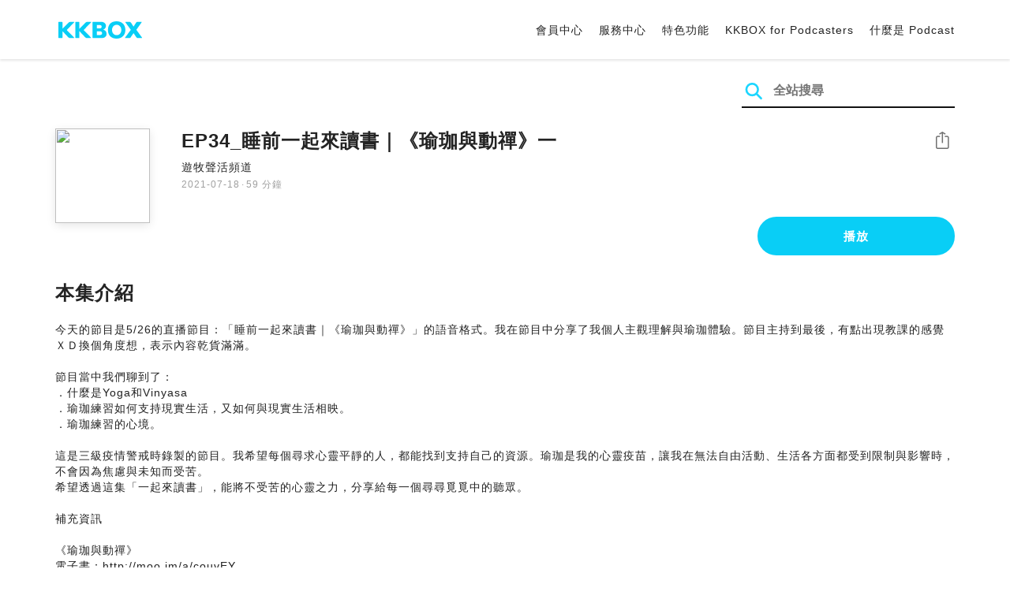

--- FILE ---
content_type: text/html; charset=UTF-8
request_url: https://podcast.kkbox.com/tw/episode/_-hhRBNNmmFZ3dpUKf
body_size: 6761
content:
<!doctype html>
<html lang="zh-TW">
<head>
    <meta charset="utf-8" />
    <meta name="viewport" content="width=device-width, initial-scale=1.0">
    <meta http-equiv="X-UA-Compatible" content="IE=Edge;chrome=1">

        <title>EP34_睡前一起來讀書｜《瑜珈與動禪》一 | 在 KKBOX 收聽 Podcast</title>

<meta name="description" content="在 KKBOX 收聽 EP34_睡前一起來讀書｜《瑜珈與動禪》一！今天的節目是5/26的直播節目：「睡前一起來讀書｜《瑜珈與動禪》」的語音格式。我在節目中分享了我個人主觀理解與瑜珈體驗。節目主持到最後，有點出現教課的感覺ＸＤ換個角度想，表示內容乾貨滿滿。節目當中我們聊到了：．什麼是Yoga和Vinyasa．瑜珈練習如何支持現實生活，又如何與現實生活相映。．瑜珈練習的心境。這是三級疫情警戒時錄製的節目。我希望每個尋求心靈平靜的人，都能找到支持自己的資源。瑜珈是我的心靈疫苗，讓我在無法自由活動、生活各方面都受到限制與影響時，不會因為焦慮與未知而受苦。希望透過這集「一起來讀書」，能將不受苦的心靈之力，分享給每一個尋尋覓覓中的聽眾。補充資訊《瑜珈與動禪》電子書：http://moo.im/a/couvEY紙本書：https://reurl.cc/rglLAk其他提到的資源遠距工作的Know How：https://serenityteen.com/遠距工作的know-how/有甚麼問題想要想要問Teen的嗎？歡迎你將問題寄到 info@serenityteen.com。你的來信與問題有機會在節目上被回應。如果你喜歡這集節目，歡迎到Apple Podcast給我留下五星評價，並留言鼓勵：）自然醒工作室｜Teen的官網：http://serenityteen.comFacebook粉絲專頁：https://www.facebook.com/serenityteen.healing/IG：https://www.instagram.com/teen_healing/Powered by Firstory Hosting">
<meta name="keywords" content="KKBOX, Podcast, 聲音, 頻道, 單集, 節目, 分類">

<meta property="og:type" content="website"/>
<meta property="og:title" content="EP34_睡前一起來讀書｜《瑜珈與動禪》一 | 在 KKBOX 收聽 Podcast"/>
<meta property="og:description" content="在 KKBOX 收聽 EP34_睡前一起來讀書｜《瑜珈與動禪》一！今天的節目是5/26的直播節目：「睡前一起來讀書｜《瑜珈與動禪》」的語音格式。我在節目中分享了我個人主觀理解與瑜珈體驗。節目主持到最後，有點出現教課的感覺ＸＤ換個角度想，表示內容乾貨滿滿。節目當中我們聊到了：．什麼是Yoga和Vinyasa．瑜珈練習如何支持現實生活，又如何與現實生活相映。．瑜珈練習的心境。這是三級疫情警戒時錄製的節目。我希望每個尋求心靈平靜的人，都能找到支持自己的資源。瑜珈是我的心靈疫苗，讓我在無法自由活動、生活各方面都受到限制與影響時，不會因為焦慮與未知而受苦。希望透過這集「一起來讀書」，能將不受苦的心靈之力，分享給每一個尋尋覓覓中的聽眾。補充資訊《瑜珈與動禪》電子書：http://moo.im/a/couvEY紙本書：https://reurl.cc/rglLAk其他提到的資源遠距工作的Know How：https://serenityteen.com/遠距工作的know-how/有甚麼問題想要想要問Teen的嗎？歡迎你將問題寄到 info@serenityteen.com。你的來信與問題有機會在節目上被回應。如果你喜歡這集節目，歡迎到Apple Podcast給我留下五星評價，並留言鼓勵：）自然醒工作室｜Teen的官網：http://serenityteen.comFacebook粉絲專頁：https://www.facebook.com/serenityteen.healing/IG：https://www.instagram.com/teen_healing/Powered by Firstory Hosting"/>
<meta property="og:image" content="https://i.kfs.io/podcast_episode/global/384294v1/fit/1200x630.png"/>
<meta property="og:image:width" content="1200"/>
<meta property="og:image:height" content="630"/>
<meta property="og:site_name" content="KKBOX" />
<meta property="og:url" content="https://podcast.kkbox.com/tw/episode/_-hhRBNNmmFZ3dpUKf"/>
<meta property="og:locale" content="zh_TW"/>
<meta property="fb:app_id" content="314155392230"/>

<meta name="twitter:card" content="summary_large_image"/>
<meta name="twitter:site" content="@kkbox"/>
<meta name="twitter:title" content="EP34_睡前一起來讀書｜《瑜珈與動禪》一 | 在 KKBOX 收聽 Podcast"/>
<meta name="twitter:description" content="在 KKBOX 收聽 EP34_睡前一起來讀書｜《瑜珈與動禪》一！今天的節目是5/26的直播節目：「睡前一起來讀書｜《瑜珈與動禪》」的語音格式。我在節目中分享了我個人主觀理解與瑜珈體驗。節目主持到最後，有點出現教課的感覺ＸＤ換個角度想，表示內容乾貨滿滿。節目當中我們聊到了：．什麼是Yoga和Vinyasa．瑜珈練習如何支持現實生活，又如何與現實生活相映。．瑜珈練習的心境。這是三級疫情警戒時錄製的節目。我希望每個尋求心靈平靜的人，都能找到支持自己的資源。瑜珈是我的心靈疫苗，讓我在無法自由活動、生活各方面都受到限制與影響時，不會因為焦慮與未知而受苦。希望透過這集「一起來讀書」，能將不受苦的心靈之力，分享給每一個尋尋覓覓中的聽眾。補充資訊《瑜珈與動禪》電子書：http://moo.im/a/couvEY紙本書：https://reurl.cc/rglLAk其他提到的資源遠距工作的Know How：https://serenityteen.com/遠距工作的know-how/有甚麼問題想要想要問Teen的嗎？歡迎你將問題寄到 info@serenityteen.com。你的來信與問題有機會在節目上被回應。如果你喜歡這集節目，歡迎到Apple Podcast給我留下五星評價，並留言鼓勵：）自然醒工作室｜Teen的官網：http://serenityteen.comFacebook粉絲專頁：https://www.facebook.com/serenityteen.healing/IG：https://www.instagram.com/teen_healing/Powered by Firstory Hosting"/>
<meta name="twitter:image" content="https://i.kfs.io/podcast_episode/global/384294v1/fit/1200x630.png"/>

<link rel="canonical" href="https://podcast.kkbox.com/tw/episode/_-hhRBNNmmFZ3dpUKf">


<link rel="alternate" hreflang="ja-jp" href="https://podcast.kkbox.com/jp/episode/_-hhRBNNmmFZ3dpUKf" />
<link rel="alternate" hreflang="en-sg" href="https://podcast.kkbox.com/sg/episode/_-hhRBNNmmFZ3dpUKf" />
<link rel="alternate" hreflang="en-my" href="https://podcast.kkbox.com/my/episode/_-hhRBNNmmFZ3dpUKf" />
<link rel="alternate" hreflang="en" href="https://podcast.kkbox.com/sg/episode/_-hhRBNNmmFZ3dpUKf" />
<link rel="alternate" hreflang="en-tw" href="https://podcast.kkbox.com/tw/episode/_-hhRBNNmmFZ3dpUKf" />
<link rel="alternate" hreflang="zh-tw" href="https://podcast.kkbox.com/tw/episode/_-hhRBNNmmFZ3dpUKf" />
<link rel="alternate" hreflang="zh" href="https://podcast.kkbox.com/tw/episode/_-hhRBNNmmFZ3dpUKf" />
<link rel="alternate" hreflang="x-default" href="https://podcast.kkbox.com/episode/_-hhRBNNmmFZ3dpUKf" />


<meta property="al:ios:url" content="kkbox://podcast.episode/_-hhRBNNmmFZ3dpUKf" />
<meta property="al:ios:app_store_id" content="300915900" />
<meta property="al:ios:app_name" content="KKBOX" />
<meta property="al:android:url" content="kkbox://podcast.episode/_-hhRBNNmmFZ3dpUKf" />
<meta property="al:android:package" content="com.skysoft.kkbox.android" />
<meta property="al:android:app_name" content="KKBOX" />
<meta property="al:web:url" content="https://podcast.kkbox.com/tw/episode/_-hhRBNNmmFZ3dpUKf" />

    <link rel="shortcut icon" href="https://www.kkbox.com/favicon.ico"/>
    <link rel="preconnect" href="https://pkg.kfs.io">
    <link rel="preconnect" href="https://i.kfs.io">
    <link rel="preconnect" href="https://cdn.jsdelivr.net">

        <link href="/css/podcast/episode-page.505251b60c36b6767d71.css" rel="stylesheet">
    <link rel="stylesheet" media="print" href="/css/podcast/widget-generator-modal.0d6b1cceb268da3ce52d.css" onload="this.media='all'; this.onload=null;">
<noscript><link rel="stylesheet" href="/css/podcast/widget-generator-modal.0d6b1cceb268da3ce52d.css"></noscript>

        <script defer src="https://cdn.jsdelivr.net/npm/linkifyjs@2.1.9/dist/linkify.min.js" integrity="sha256-b8aRDYEOoOLGpyaXMI3N2nWUbjSeQ2QxzKjmPnCa4yA=" crossorigin="anonymous"></script>
<script defer src="https://cdn.jsdelivr.net/npm/linkifyjs@2.1.9/dist/linkify-element.min.js" integrity="sha256-9hV9vEzCUdl5GBhZHgRcrkZgXy+xtiTt+XM9yDuR33Y=" crossorigin="anonymous"></script>
    <script defer crossorigin="anonymous" src="https://pkg.kfs.io/kk-web/sharebox.js/2.1.0/main.js"></script>

            
        <script src="https://cdn.jsdelivr.net/npm/clipboard@2.0.6/dist/clipboard.min.js" integrity="sha256-inc5kl9MA1hkeYUt+EC3BhlIgyp/2jDIyBLS6k3UxPI=" crossorigin="anonymous"></script>
    
        <script type="application/ld+json">
    {"@context":"http://schema.org","@type":"BreadcrumbList","itemListElement":[{"@type":"ListItem","position":1,"item":"https://podcast.kkbox.com/tw","name":"KKBOX Podcast | 說的唱的都好聽"},{"@type":"ListItem","position":2,"item":"https://podcast.kkbox.com/tw/channel/T-JZHJNo42gaSAckCP","name":"遊牧聲活頻道"},{"@type":"ListItem","position":3,"item":"https://podcast.kkbox.com/tw/episode/_-hhRBNNmmFZ3dpUKf","name":"EP34_睡前一起來讀書｜《瑜珈與動禪》一"}]}</script>
    <script type="application/ld+json">
    {"@context":"http://schema.org","@type":"PodcastEpisode","url":"https://podcast.kkbox.com/tw/episode/_-hhRBNNmmFZ3dpUKf","name":"EP34_睡前一起來讀書｜《瑜珈與動禪》一","description":"今天的節目是5/26的直播節目：「睡前一起來讀書｜《瑜珈與動禪》」的語音格式。我在節目中分享了我個人主觀理解與瑜珈體驗。節目主持到最後，有點出現教課的感覺ＸＤ換個角度想，表示內容乾貨滿滿。節目當中我們聊到了：．什麼是Yoga和Vinyasa．瑜珈練習如何支持現實生活，又如何與現實生活相映。．瑜珈練習的心境。這是三級疫情警戒時錄製的節目。我希望每個尋求心靈平靜的人，都能找到支持自己的資源。瑜珈是我的心靈疫苗，讓我在無法自由活動、生活各方面都受到限制與影響時，不會因為焦慮與未知而受苦。希望透過這集「一起來讀書」，能將不受苦的心靈之力，分享給每一個尋尋覓覓中的聽眾。補充資訊《瑜珈與動禪》電子書：http://moo.im/a/couvEY紙本書：https://reurl.cc/rglLAk其他提到的資源遠距工作的Know How：https://serenityteen.com/遠距工作的know-how/有甚麼問題想要想要問Teen的嗎？歡迎你將問題寄到 info@serenityteen.com。你的來信與問題有機會在節目上被回應。如果你喜歡這集節目，歡迎到Apple Podcast給我留下五星評價，並留言鼓勵：）自然醒工作室｜Teen的官網：http://serenityteen.comFacebook粉絲專頁：https://www.facebook.com/serenityteen.healing/IG：https://www.instagram.com/teen_healing/Powered by Firstory Hosting","publisher":{"@type":"Person","name":"Teen"},"author":{"@type":"Person","name":"Teen"},"datePublished":"2021-07-18","timeRequired":"PT59M54S","partOfSeries":{"@type":"PodcastSeries","name":"遊牧聲活頻道","url":"https://podcast.kkbox.com/tw/channel/T-JZHJNo42gaSAckCP"},"image":"https://i.kfs.io/podcast_channel/global/2436v4/cropresize/300x300.jpg","accessMode":"auditory","mainEntityOfPage":{"@type":"WebPage","@id":"https://podcast.kkbox.com/tw/episode/_-hhRBNNmmFZ3dpUKf"},"offers":[{"@type":"Offer","price":"Free"}]}</script>

    <script>
(() => {
    const $script = document.createElement('script');
    $script.src = 'https://cdn.jsdelivr.net/npm/@elastic/apm-rum@5.12.0/dist/bundles/elastic-apm-rum.umd.min.js';
    $script.async = true;
    $script.crossorigin = 'anonymous';
    $script.onload = () =>  {
        // Initialize
        elasticApm.init({
            serviceName: "podcast-kkbox-com",
            serverUrl: "https://apm.kkbox.com",
            environment: "production"
        });

        
        // Capture global error event
        window.addEventListener('error', (event) => {
            try {
                elasticApm.captureError(event.error);
            } catch (e) {}
        });
    };
    document.head.appendChild($script);
})();
</script>
    <!-- Google Tag Manager -->
<script>(function(w,d,s,l,i){w[l]=w[l]||[];w[l].push({'gtm.start':
    new Date().getTime(),event:'gtm.js'});var f=d.getElementsByTagName(s)[0],
    j=d.createElement(s),dl=l!='dataLayer'?'&l='+l:'';j.async=true;j.src=
    'https://www.googletagmanager.com/gtm.js?id='+i+dl;f.parentNode.insertBefore(j,f);
    })(window,document,'script','dataLayer','GTM-K4SDJPS');</script>
<!-- End Google Tag Manager -->
</head>
<body>
    <header class="header">
    <div class="container">
        <div class="nav-link-group--left">
            <a class="nav-link--logo" href="https://www.kkbox.com/tw/tc/"
               data-ga-category="Podcast" data-ga-action="Click Header" data-ga-label="KKBOX Logo"></a>
        </div>
        <div class="nav-link-group--center"></div>
        <div class="nav-link-group--right">
            <nav class="desktop-menu">
                <ul>
                                        <li class="nav-link">
                        <a href="https://ssl.kkbox.com/tw/membership/index.php"  target="_blank" rel="noopener"                            data-ga-category="Podcast" data-ga-action="Click Header" data-ga-label="https://ssl.kkbox.com/tw/membership/index.php">會員中心</a>
                    </li>
                                        <li class="nav-link">
                        <a href="https://help.kkbox.com/tw/zh-tw?p=kkbox"  target="_blank" rel="noopener"                            data-ga-category="Podcast" data-ga-action="Click Header" data-ga-label="https://help.kkbox.com/tw/zh-tw?p=kkbox">服務中心</a>
                    </li>
                                        <li class="nav-link">
                        <a href="https://www.kkbox.com/tw/tc/feature"                            data-ga-category="Podcast" data-ga-action="Click Header" data-ga-label="https://www.kkbox.com/tw/tc/feature">特色功能</a>
                    </li>
                                        <li class="nav-link">
                        <a href="/podcasters"                            data-ga-category="Podcast" data-ga-action="Click Header" data-ga-label="/podcasters">KKBOX for Podcasters</a>
                    </li>
                                        <li class="nav-link">
                        <a href="/tw/about"                            data-ga-category="Podcast" data-ga-action="Click Header" data-ga-label="/tw/about">什麼是 Podcast</a>
                    </li>
                                    </ul>
            </nav>
            <div class="mobile-hamburger" onclick="document.querySelector('.nav-link-group--mobile').classList.add('active')"></div>
        </div>
        <div class="nav-link-group--mobile">
            <div class="mobile-menu">
                <ul>
                    <li class="nav-link--close">
                        <div class="mobile-close" onclick="document.querySelector('.nav-link-group--mobile').classList.remove('active')"></div>
                    </li>

                    
                                        <li class="nav-link">
                        <a href="https://ssl.kkbox.com/tw/membership/index.php"  target="_blank" rel="noopener"                            data-ga-category="Podcast" data-ga-action="Click Header" data-ga-label="https://ssl.kkbox.com/tw/membership/index.php">會員中心</a>
                    </li>
                                        <li class="nav-link">
                        <a href="https://help.kkbox.com/tw/zh-tw?p=kkbox"  target="_blank" rel="noopener"                            data-ga-category="Podcast" data-ga-action="Click Header" data-ga-label="https://help.kkbox.com/tw/zh-tw?p=kkbox">服務中心</a>
                    </li>
                                        <li class="nav-link">
                        <a href="https://www.kkbox.com/tw/tc/feature"                            data-ga-category="Podcast" data-ga-action="Click Header" data-ga-label="https://www.kkbox.com/tw/tc/feature">特色功能</a>
                    </li>
                                        <li class="nav-link">
                        <a href="/podcasters"                            data-ga-category="Podcast" data-ga-action="Click Header" data-ga-label="/podcasters">KKBOX for Podcasters</a>
                    </li>
                                        <li class="nav-link">
                        <a href="/tw/about"                            data-ga-category="Podcast" data-ga-action="Click Header" data-ga-label="/tw/about">什麼是 Podcast</a>
                    </li>
                                    </ul>
            </div>
        </div>
    </div>
</header>

    <div class="page page--episode">
    <section class="section--search-box">
        <div class="container">
            <div class="search-box-wrapper">
                <form class="search-box "
      action="/tw/search" method="GET">
    <button class="search-icon" type="submit"></button>
    <input class="search-input" type="text" name="word" placeholder="全站搜尋" value="" required>
</form>
            </div>
        </div>
    </section>

    <div class="container">
        <section class="section-episode">
            <div class="cover-image-wrapper">
                <img class="cover-image" width="80" height="80" src="https://i.kfs.io/podcast_episode/global/384294v1/cropresize/300x300.jpg">
            </div>

            <div class="episode-info-wrapper">
                <h3 class="title">EP34_睡前一起來讀書｜《瑜珈與動禪》一</h3>
                <div class="info">
                                        <a class="channel" href="/tw/channel/T-JZHJNo42gaSAckCP"
                    data-ga-category="Podcast" data-ga-action="Click Channel Link in Episode Info" data-ga-label="遊牧聲活頻道">
                        遊牧聲活頻道
                    </a>
                </div>
                <div class="data-and-duration">
                    <span class="date">2021-07-18</span>·<span class="duration">59 分鐘</span>
                </div>
            </div>

            <div class="share-action-wrapper">
                <share-box>
                    <button type="button" class="btn btn-share"
                            data-ga-category="Podcast" data-ga-action="Share Episode" data-ga-label="EP34_睡前一起來讀書｜《瑜珈與動禪》一">
                        分享
                    </button>
                </share-box>
            </div>

            <div class="listen-action-wrapper">
                                    <a class="btn btn-blue btn-play"
                       href="https://play.kkbox.com/podcast/episode/_-hhRBNNmmFZ3dpUKf" target="_blank"
                       rel="noopener"
                       data-ga-category="Podcast" data-ga-action="Play Episode in Web Player" data-ga-label="EP34_睡前一起來讀書｜《瑜珈與動禪》一">
                        播放
                    </a>
                            </div>
        </section>

        <section class="section-content">
            <h2 class="section-title">本集介紹</h2>

            
            <p class="description js-linkify">
                
                今天的節目是5/26的直播節目：「睡前一起來讀書｜《瑜珈與動禪》」的語音格式。我在節目中分享了我個人主觀理解與瑜珈體驗。節目主持到最後，有點出現教課的感覺ＸＤ換個角度想，表示內容乾貨滿滿。<br />
<br />
節目當中我們聊到了：<br />
．什麼是Yoga和Vinyasa<br />
．瑜珈練習如何支持現實生活，又如何與現實生活相映。<br />
．瑜珈練習的心境。<br />
<br />
這是三級疫情警戒時錄製的節目。我希望每個尋求心靈平靜的人，都能找到支持自己的資源。瑜珈是我的心靈疫苗，讓我在無法自由活動、生活各方面都受到限制與影響時，不會因為焦慮與未知而受苦。<br />
希望透過這集「一起來讀書」，能將不受苦的心靈之力，分享給每一個尋尋覓覓中的聽眾。<br />
<br />
補充資訊<br />
<br />
《瑜珈與動禪》<br />
電子書：http://moo.im/a/couvEY<br />
紙本書：https://reurl.cc/rglLAk<br />
<br />
其他提到的資源<br />
遠距工作的Know How：https://serenityteen.com/遠距工作的know-how/<br />
<br />
有甚麼問題想要想要問Teen的嗎？歡迎你將問題寄到 info@serenityteen.com。你的來信與問題有機會在節目上被回應。<br />
<br />
如果你喜歡這集節目，歡迎到Apple Podcast給我留下五星評價，並留言鼓勵：）<br />
<br />
自然醒工作室｜Teen的官網：http://serenityteen.com<br />
Facebook粉絲專頁：https://www.facebook.com/serenityteen.healing/<br />
IG：https://www.instagram.com/teen_healing/<br />
<br />
Powered by Firstory Hosting
            </p>
        </section>
    </div>

    
        <div class="modal modal-widget-generator" hidden>
        <div class="modal-content">
            <div class="icon-close-modal" onclick="document.querySelector('.modal-widget-generator').hidden = true">✕</div>
            <h3 class="modal-title">取得嵌入碼</h3>
            <div class="iframe-wrapper" data-iframe-wrapper></div>
            <div class="widget-setting-wrapper">
                <div class="widget-setting" data-theme-radio>
                    <h4 class="setting-title">• 外觀設定</h4>
                    <label for="theme-auto">
                        <input type="radio" id="theme-auto" name="theme" value="" checked> 自動
                    </label>
                    <label for="light">
                        <input type="radio" id="light" name="theme" value="light"> 淺色
                    </label>
                    <label for="dark">
                        <input type="radio" id="dark" name="theme" value="dark"> 深色
                    </label>
                </div>
                <div class="widget-setting" data-width-radio>
                    <h4 class="setting-title">• 尺寸設定</h4>
                    <label for="width-auto">
                        <input type="radio" id="width-auto" name="width" value="100%" checked> 自動
                    </label>
                    <label for="large">
                        <input type="radio" id="large" name="width" value="700"> 大
                    </label>
                    <label for="small">
                        <input type="radio" id="small" name="width" value="290"> 小
                    </label>
                </div>
            </div>
            <div class="embed-code-wrapper">
                <textarea class="embed-code" id="embed-code" readonly data-embed-code></textarea>
                <button class="btn btn-copy" data-copy-html data-clipboard-target="#embed-code">複製</button>
            </div>
        </div>
    </div>
    </div>


    <footer class="pm-footer">
    <div class="pm-footer-menu">
                <div class="pm-footer-column">
            <div class="pm-footer-subtitle">探索 KKBOX</div>
                        <div class="pm-footer-li">
                <a href="https://www.kkbox.com/tw/tc/feature"                    data-ga-category="Podcast" data-ga-action="Click Footer" data-ga-label="https://www.kkbox.com/tw/tc/feature">
                   特色功能
                </a>
            </div>
                        <div class="pm-footer-li">
                <a href="https://www.kkbox.com/service/daily-free/"                    data-ga-category="Podcast" data-ga-action="Click Footer" data-ga-label="https://www.kkbox.com/service/daily-free/">
                   免費聽
                </a>
            </div>
                        <div class="pm-footer-li">
                <a href="https://www.kkbox.com/tw/tc/download"                    data-ga-category="Podcast" data-ga-action="Click Footer" data-ga-label="https://www.kkbox.com/tw/tc/download">
                   支援平台
                </a>
            </div>
                    </div>
                <div class="pm-footer-column">
            <div class="pm-footer-subtitle">娛樂情報</div>
                        <div class="pm-footer-li">
                <a href="https://www.kkbox.com/tw/tc/info/"                    data-ga-category="Podcast" data-ga-action="Click Footer" data-ga-label="https://www.kkbox.com/tw/tc/info/">
                   音樂趨勢
                </a>
            </div>
                        <div class="pm-footer-li">
                <a href="https://kma.kkbox.com/charts/?terr=tw&amp;lang=tc"  target="_blank" rel="noopener"                    data-ga-category="Podcast" data-ga-action="Click Footer" data-ga-label="https://kma.kkbox.com/charts/?terr=tw&amp;lang=tc">
                   音樂排行榜
                </a>
            </div>
                        <div class="pm-footer-li">
                <a href="https://kma.kkbox.com/awards/"  target="_blank" rel="noopener"                    data-ga-category="Podcast" data-ga-action="Click Footer" data-ga-label="https://kma.kkbox.com/awards/">
                   年度風雲榜
                </a>
            </div>
                    </div>
                <div class="pm-footer-column">
            <div class="pm-footer-subtitle">會員服務</div>
                        <div class="pm-footer-li">
                <a href="https://ssl.kkbox.com/billing.php"  target="_blank" rel="noopener"                    data-ga-category="Podcast" data-ga-action="Click Footer" data-ga-label="https://ssl.kkbox.com/billing.php">
                   付費及儲值
                </a>
            </div>
                        <div class="pm-footer-li">
                <a href="https://mykkid.kkbox.com/"  target="_blank" rel="noopener"                    data-ga-category="Podcast" data-ga-action="Click Footer" data-ga-label="https://mykkid.kkbox.com/">
                   會員中心
                </a>
            </div>
                        <div class="pm-footer-li">
                <a href="https://help.kkbox.com/tw/zh-tw?p=kkbox"  target="_blank" rel="noopener"                    data-ga-category="Podcast" data-ga-action="Click Footer" data-ga-label="https://help.kkbox.com/tw/zh-tw?p=kkbox">
                   服務中心
                </a>
            </div>
                        <div class="pm-footer-li">
                <a href="https://www.kkbox.com/about/zh-tw/terms"                    data-ga-category="Podcast" data-ga-action="Click Footer" data-ga-label="https://www.kkbox.com/about/zh-tw/terms">
                   會員使用條款
                </a>
            </div>
                    </div>
                <div class="pm-footer-column">
            <div class="pm-footer-subtitle">關於我們</div>
                        <div class="pm-footer-li">
                <a href="https://www.kkbox.com/about/zh-tw/"                    data-ga-category="Podcast" data-ga-action="Click Footer" data-ga-label="https://www.kkbox.com/about/zh-tw/">
                   關於 KKBOX
                </a>
            </div>
                        <div class="pm-footer-li">
                <a href="https://www.kkbox.com/about/zh-tw/news"                    data-ga-category="Podcast" data-ga-action="Click Footer" data-ga-label="https://www.kkbox.com/about/zh-tw/news">
                   新聞中心
                </a>
            </div>
                        <div class="pm-footer-li">
                <a href="https://www.kkbox.com/about/zh-tw/ad-cooperation/user-profile"                    data-ga-category="Podcast" data-ga-action="Click Footer" data-ga-label="https://www.kkbox.com/about/zh-tw/ad-cooperation/user-profile">
                   廣告合作
                </a>
            </div>
                        <div class="pm-footer-li">
                <a href="https://www.kkbox.com/about/zh-tw/contact"                    data-ga-category="Podcast" data-ga-action="Click Footer" data-ga-label="https://www.kkbox.com/about/zh-tw/contact">
                   聯絡我們
                </a>
            </div>
                        <div class="pm-footer-li">
                <a href="https://www.soundscape.net"  target="_blank" rel="noopener"                    data-ga-category="Podcast" data-ga-action="Click Footer" data-ga-label="https://www.soundscape.net">
                   歌曲上架
                </a>
            </div>
                        <div class="pm-footer-li">
                <a href="https://funplay.hinet.net"  target="_blank" rel="noopener"                    data-ga-category="Podcast" data-ga-action="Click Footer" data-ga-label="https://funplay.hinet.net">
                   營業公播服務
                </a>
            </div>
                        <div class="pm-footer-li">
                <a href="https://careers.kkbox.com"  target="_blank" rel="noopener"                    data-ga-category="Podcast" data-ga-action="Click Footer" data-ga-label="https://careers.kkbox.com">
                   人才招募
                </a>
            </div>
                        <div class="pm-footer-li">
                <a href="https://www.kkbox.com/about/zh-tw/privacy?terr=tw"                    data-ga-category="Podcast" data-ga-action="Click Footer" data-ga-label="https://www.kkbox.com/about/zh-tw/privacy?terr=tw">
                   隱私權政策
                </a>
            </div>
                    </div>
                <div class="pm-footer-column-socials">
                        <a class="pm-social pm-facebook" href="https://www.facebook.com/KKBOXTW" target="_blank" rel="noopener"
               data-ga-category="Podcast" data-ga-action="Click Footer" data-ga-label="https://www.facebook.com/KKBOXTW"></a>
                        <a class="pm-social pm-youtube" href="https://www.youtube.com/user/KKBOX" target="_blank" rel="noopener"
               data-ga-category="Podcast" data-ga-action="Click Footer" data-ga-label="https://www.youtube.com/user/KKBOX"></a>
                        <a class="pm-social pm-instagram" href="https://instagram.com/kkbox_tw" target="_blank" rel="noopener"
               data-ga-category="Podcast" data-ga-action="Click Footer" data-ga-label="https://instagram.com/kkbox_tw"></a>
                    </div>
    </div>
    <div class="pm-all-width">
        <div class="pm-terr-lang">
            <div class="pm-terr">
                <select id="pm-terr-select" onchange="window.location = this.options[this.selectedIndex].value;" tabindex="-1">
                                            <option value="https://podcast.kkbox.com/tw/episode/_-hhRBNNmmFZ3dpUKf"
                                 selected >
                            台灣
                        </option>
                                            <option value="https://podcast.kkbox.com/sg/episode/_-hhRBNNmmFZ3dpUKf"
                                >
                            新加坡
                        </option>
                                            <option value="https://podcast.kkbox.com/my/episode/_-hhRBNNmmFZ3dpUKf"
                                >
                            馬來西亞
                        </option>
                                            <option value="https://podcast.kkbox.com/jp/episode/_-hhRBNNmmFZ3dpUKf"
                                >
                            日本
                        </option>
                                    </select>
                <label for="pm-terr-select">台灣</label>
                <div class="pm-dropdown-menu" tabindex="0"><button>台灣</button>
                    <div class="pm-dropdown">
                                                    <a class="pm-dropdown-li" href="https://podcast.kkbox.com/tw/episode/_-hhRBNNmmFZ3dpUKf">台灣</a>
                                                    <a class="pm-dropdown-li" href="https://podcast.kkbox.com/sg/episode/_-hhRBNNmmFZ3dpUKf">新加坡</a>
                                                    <a class="pm-dropdown-li" href="https://podcast.kkbox.com/my/episode/_-hhRBNNmmFZ3dpUKf">馬來西亞</a>
                                                    <a class="pm-dropdown-li" href="https://podcast.kkbox.com/jp/episode/_-hhRBNNmmFZ3dpUKf">日本</a>
                                            </div>
                </div>
            </div>
        </div>
        <div class="pm-copyright">Copyright © 2026 KKBOX All Rights Reserved.</div>
    </div>
</footer>

    <script src="/js/podcast/episode-page.77834be4a24dba67e671.js"></script>
<script>
(function(EpisodePage) {
    var page = new EpisodePage();

    page.initLinkify({
        element: document.querySelector('.js-linkify')
    });

    page.useShortUrlInShareBox({
        shortUrlApiEndpoint: "/api/short-url?url=https%3A%2F%2Fpodcast.kkbox.com%2Ftw%2Fepisode%2F_-hhRBNNmmFZ3dpUKf"
    })

    page.showWidgetIconInShareBox({
        clickWidgetIconCallback: () => { page.showWidgetGeneratorModal(); }
    });

    page.initPlaybackPopup({
        element: document.querySelector('.js-click-play-in-kkbox'),
        protocolUrl: "kkbox://podcast.episode/_-hhRBNNmmFZ3dpUKf",
        locale: "tc"
    });

    page.initWidgetGeneratorModal({
        $modal: document.querySelector('.modal-widget-generator'),
        episodeId: "_-hhRBNNmmFZ3dpUKf",
        terr: "tw",
        host: "https://podcast-cdn.kkbox.com",
        i18n: {
            copied: "已複製"
        }
    });
})(window.EpisodePage);
</script>
</body>
</html>
